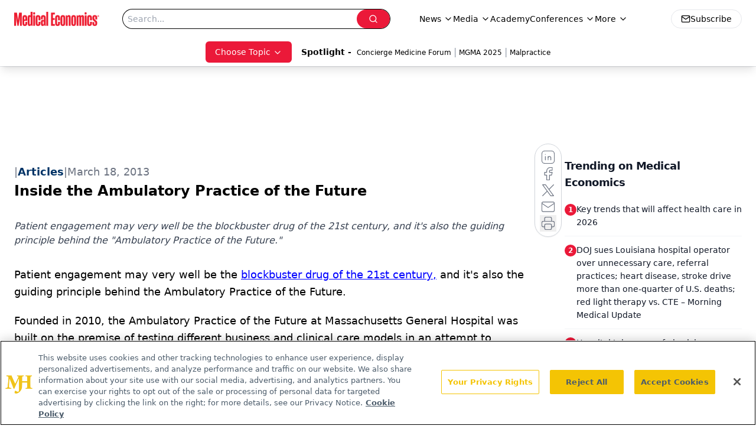

--- FILE ---
content_type: text/html; charset=utf-8
request_url: https://www.google.com/recaptcha/api2/aframe
body_size: 175
content:
<!DOCTYPE HTML><html><head><meta http-equiv="content-type" content="text/html; charset=UTF-8"></head><body><script nonce="uU6hJFCHeMCk--wDZ7XNsA">/** Anti-fraud and anti-abuse applications only. See google.com/recaptcha */ try{var clients={'sodar':'https://pagead2.googlesyndication.com/pagead/sodar?'};window.addEventListener("message",function(a){try{if(a.source===window.parent){var b=JSON.parse(a.data);var c=clients[b['id']];if(c){var d=document.createElement('img');d.src=c+b['params']+'&rc='+(localStorage.getItem("rc::a")?sessionStorage.getItem("rc::b"):"");window.document.body.appendChild(d);sessionStorage.setItem("rc::e",parseInt(sessionStorage.getItem("rc::e")||0)+1);localStorage.setItem("rc::h",'1769128079256');}}}catch(b){}});window.parent.postMessage("_grecaptcha_ready", "*");}catch(b){}</script></body></html>

--- FILE ---
content_type: application/javascript
request_url: https://www.lightboxcdn.com/vendor/4005018a-a61f-468f-b068-6a2fed001f93/lightbox/e6e5f929-334c-42e8-ab91-4b286f313c48/effects.js?cb=638924402431430000
body_size: 534
content:
window.DIGIOH_API.DIGIOH_LIGHTBOX_EFFECTS['e6e5f929-334c-42e8-ab91-4b286f313c48'] = 'N4WAUABBBEDuCWATA5gUwC4H10E8AOq0AXDPAHYA25hANOFHEugBbEQCsADAOx2QzNU8ZM3Rt2ATgAsfBvABmAJwCGAW0IlQ.[base64].uSqCUtiuJ0qc0DyNkm6xGQ3y0PSRhTCCGFYW-4FmIoeQ8poMGMKUrCkpRRhmNk5EwN2RisWxRFBFGUyAgxSAceiuTwPoCG0oqegPDAGysqh9pEOsQzwHiUw3gAXgAtOQeT-iir6tO0LD-iUZQkFI94AMz6cw.qCMBbBSE07RHPeRk0RwnD3o5eD3jZtRsGZEgWYE0BHAATC54gSBInkhT5WImdwHlBUcZnhSQkhRUleBmbFVJSAlnlSKlHCRQVOV2flQUrMM3x.OsPTwroBh-LYqB6UFBlVW8ZC1fV9L6D01gtW1.DBV5nU1fAdU.sh.XNQYw0MKF43dZNvUzU1JCDfN.BIYtWXLT101CrNm3-K1O0FQdq1HUEJ0QFt51QLtMB6EYNj.[base64].nnuaz7re55bcW8xVndl0TEfY63OXV604AtEAA__';
DIGIOH_API.BREAKPOINT_POINTER['e6e5f929-334c-42e8-ab91-4b286f313c48'] = {};


--- FILE ---
content_type: application/javascript
request_url: https://www.lightboxcdn.com/vendor/4005018a-a61f-468f-b068-6a2fed001f93/lightbox/b3540831-a788-4548-a80d-d26fbb8dc037/effects.js?cb=638924402431430000
body_size: 577
content:
window.DIGIOH_API.DIGIOH_LIGHTBOX_EFFECTS['b3540831-a788-4548-a80d-d26fbb8dc037'] = '[base64].[base64].4.[base64].Gs3Rwjo-i-DYqC6UF-mVa8ZA1XVdJ6N0VjNa1fDBZ5HXVfAtXfkhfVNfoQ0MCFY1dRNPXTY1JADXNfCIQtWVLd1U2CjNG1-C1235ftK2HYEx0QJtZ1QDtMC6IY1h.NdDX9adixAgGuAEDMuILHSv2YIV7BiOwP1KAGpUNKZAAc0MBs5mB4Jy5RQyDMNuDUIhoxjJAVPNCKWS9b3xh9MC3fdyPYPg3SPED7HQKDhVlHZdNwxAkPYoKbNMMwBOUhUXN41g6Mi-wJMjXe5OdP85FrV9zV0.9jNKMzdPg6Z9RizZ4ic9jKOC8LmP67UZtE9L52ZZI8vvUrR3rXd33G.TANSlr7vg8V7vc2I5VIQLVFWxAov--LYfE7bw3JQ7lNOzdLu0-76uA8Dwc477GVZ7D4tlYledg6bkvm5HNnRzbj35Qnis9L1Kdu8X6de5n.PZ4L4V-8XAdBx3Juh2X1sW.jw.h9XN7gM0QA__';
DIGIOH_API.BREAKPOINT_POINTER['b3540831-a788-4548-a80d-d26fbb8dc037'] = {};


--- FILE ---
content_type: application/javascript; charset=utf-8
request_url: https://www.medicaleconomics.com/_astro/media-plugin.D8NDE0mp.js
body_size: 258
content:
import{j as i}from"./jsx-runtime.D3GSbgeI.js";import{r as n}from"./index.HXEJb8BZ.js";import{a as s,u as l}from"./url-for.BMmA5B1g.js";import{C as e}from"./custom-link.DRlI8NqV.js";import{u as f}from"./use-sanity-client.CEN_KCH4.js";import"./index.yBjzXJbu.js";import"./_commonjsHelpers.D6-XlEtG.js";import"./segmentApi.DB2jIwJl.js";import"./md5.CpZxOG6Q.js";import"./use-create-sanity-client.b6AG07EW.js";import"./preload-helper.BlTxHScW.js";import"./tslib.es6.DCgJAGIv.js";const y=({value:t})=>{const[d,r]=n.useState(!1),c=t.upload_doc?.asset?.extension==="pdf",p=f();if(n.useEffect(()=>{const o=document.getElementById("citation-button");r(!!o)},[]),!t.upload_doc||!t.upload_doc.asset)return null;if(t.poster&&t.poster.asset){let o=t?.alignment?.trim();const a=o?o==="left"&&!d&&!c?"float-left":o==="right"?"float-right":"":"";a&&!t.widthP&&(t.widthP=30);const m=t.widthP&&o?`clear-both mr-8 mb-2 ${a}`:"";return i.jsx("div",{className:`relative flex ${m}`,style:{width:t.widthP?`${t.widthP}%`:"auto"},children:t.upload_doc&&i.jsxs(e,{href:s(t.upload_doc),target:t.blank?"_blank":"_self",className:"w-auto",children:[i.jsx("img",{className:"media-image",src:l(p,t.poster.asset._ref)||"",alt:t.alt,height:"100%",width:"100%"}),t.caption&&i.jsx("p",{className:"media-caption",children:t.caption})]})})}else return t.caption&&t.caption!==""?i.jsx(e,{href:t.upload_doc.downloadMedia?`${s(t.upload_doc)}?dl=`:s(t.upload_doc),style:{paddingLeft:"4px",paddingRight:"4px"},className:"media-link",children:t.caption}):null};export{y as default};


--- FILE ---
content_type: application/javascript
request_url: https://api.lightboxcdn.com/z9gd/43395/www.medicaleconomics.com/jsonp/z?cb=1769128067217&dre=l&callback=jQuery1124019575114657769754_1769128067192&_=1769128067193
body_size: 1197
content:
jQuery1124019575114657769754_1769128067192({"response":"[base64].[base64]","success":true,"dre":"l"});